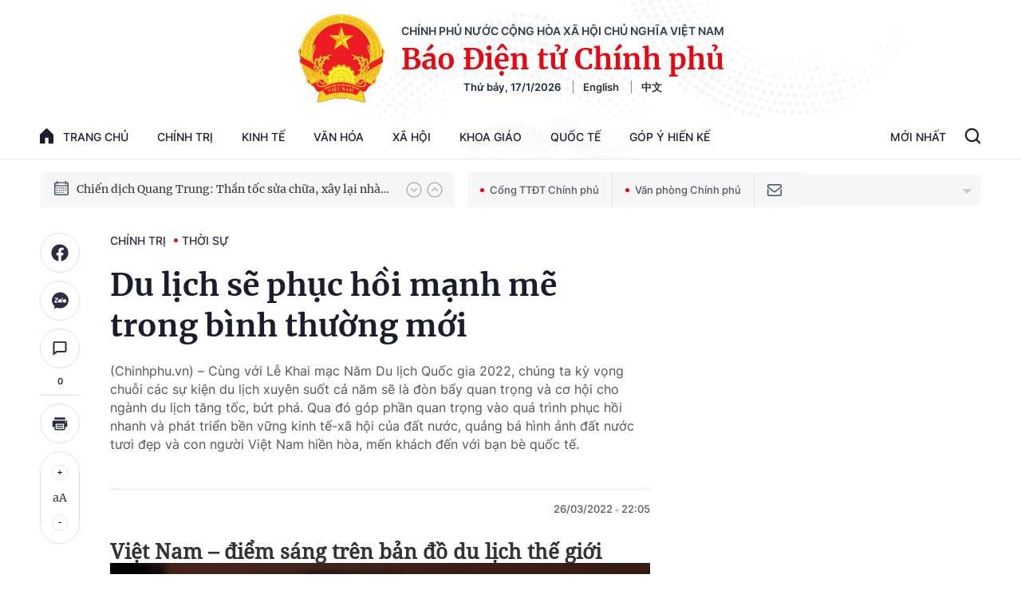

--- FILE ---
content_type: text/html; charset=utf-8
request_url: https://baochinhphu.vn/ajax/detail-bottom-box-102443.htm
body_size: 2067
content:

<div class="boxsamecate">
    
    <div class="detail__category">
        <div class="layout__title-page-bor">
            <span class="title-link">Bài viết cùng chuyên mục</span>
        </div>
        <div class="detail__category-content">
            <div class="box-stream" data-layout="1" data-key="keycd">
                    <div class="box-stream-item" data-id="102260116165510287">
                        <a class="box-stream-link-with-avatar" href="/khuyen-khich-lien-hop-quoc-ho-tro-ket-noi-hop-tac-khoa-hoc-cong-nghe-102260116165510287.htm" title="Khuy&#x1EBF;n kh&#xED;ch Li&#xEA;n H&#x1EE3;p Qu&#x1ED1;c h&#x1ED7; tr&#x1EE3;, k&#x1EBF;t n&#x1ED1;i h&#x1EE3;p t&#xE1;c khoa h&#x1ECD;c c&#xF4;ng ngh&#x1EC7;" data-id="102260116165510287">
                            <img data-type="avatar" src="https://bcp.cdnchinhphu.vn/zoom/299_156/334894974524682240/2026/1/16/z7437302638859e1f07ed21e877a3480e18cd997e2bdb9-1768556812081818569893-0-0-1250-2000-crop-1768556818085767230688.jpg" alt="Khuy&#x1EBF;n kh&#xED;ch Li&#xEA;n H&#x1EE3;p Qu&#x1ED1;c h&#x1ED7; tr&#x1EE3;, k&#x1EBF;t n&#x1ED1;i h&#x1EE3;p t&#xE1;c khoa h&#x1ECD;c c&#xF4;ng ngh&#x1EC7;" width="260" height="156" data-width="260" data-height="156" class="box-stream-avatar">
                        </a>
                        <div class="box-stream-content">
                            <div>
                                <a data-type="title" data-linktype="newsdetail" data-id="102260116165510287" class="box-stream-link-title" data-newstype="0" href="/khuyen-khich-lien-hop-quoc-ho-tro-ket-noi-hop-tac-khoa-hoc-cong-nghe-102260116165510287.htm" title="Khuy&#x1EBF;n kh&#xED;ch Li&#xEA;n H&#x1EE3;p Qu&#x1ED1;c h&#x1ED7; tr&#x1EE3;, k&#x1EBF;t n&#x1ED1;i h&#x1EE3;p t&#xE1;c khoa h&#x1ECD;c c&#xF4;ng ngh&#x1EC7;">Khuy&#x1EBF;n kh&#xED;ch Li&#xEA;n H&#x1EE3;p Qu&#x1ED1;c h&#x1ED7; tr&#x1EE3;, k&#x1EBF;t n&#x1ED1;i h&#x1EE3;p t&#xE1;c khoa h&#x1ECD;c c&#xF4;ng ngh&#x1EC7;</a>
                            </div>
                        </div>
                    </div>
                    <div class="box-stream-item" data-id="102260115192109179">
                        <a class="box-stream-link-with-avatar" href="/thu-tuong-pham-minh-chinh-tiep-dai-su-campuchia-chea-kimtha-102260115192109179.htm" title="Th&#x1EE7; t&#x1B0;&#x1EDB;ng Ph&#x1EA1;m Minh Ch&#xED;nh ti&#x1EBF;p &#x110;&#x1EA1;i s&#x1EE9; Campuchia Chea Kimtha" data-id="102260115192109179">
                            <img data-type="avatar" src="https://bcp.cdnchinhphu.vn/zoom/299_156/334894974524682240/2026/1/15/img8990-1768479480770105235796-83-0-1333-2000-crop-17684796316821817971653.jpg" alt="Th&#x1EE7; t&#x1B0;&#x1EDB;ng Ph&#x1EA1;m Minh Ch&#xED;nh ti&#x1EBF;p &#x110;&#x1EA1;i s&#x1EE9; Campuchia Chea Kimtha" width="260" height="156" data-width="260" data-height="156" class="box-stream-avatar">
                        </a>
                        <div class="box-stream-content">
                            <div>
                                <a data-type="title" data-linktype="newsdetail" data-id="102260115192109179" class="box-stream-link-title" data-newstype="0" href="/thu-tuong-pham-minh-chinh-tiep-dai-su-campuchia-chea-kimtha-102260115192109179.htm" title="Th&#x1EE7; t&#x1B0;&#x1EDB;ng Ph&#x1EA1;m Minh Ch&#xED;nh ti&#x1EBF;p &#x110;&#x1EA1;i s&#x1EE9; Campuchia Chea Kimtha">Th&#x1EE7; t&#x1B0;&#x1EDB;ng Ph&#x1EA1;m Minh Ch&#xED;nh ti&#x1EBF;p &#x110;&#x1EA1;i s&#x1EE9; Campuchia Chea Kimtha</a>
                            </div>
                        </div>
                    </div>
                    <div class="box-stream-item" data-id="102260115185924385">
                        <a class="box-stream-link-with-avatar" href="/thu-tuong-pham-minh-chinh-tiep-lanh-dao-tap-doan-ban-dan-hang-dau-the-gioi-102260115185924385.htm" title="Th&#x1EE7; t&#x1B0;&#x1EDB;ng Ph&#x1EA1;m Minh Ch&#xED;nh ti&#x1EBF;p l&#xE3;nh &#x111;&#x1EA1;o T&#x1EAD;p &#x111;o&#xE0;n b&#xE1;n d&#x1EAB;n h&#xE0;ng &#x111;&#x1EA7;u th&#x1EBF; gi&#x1EDB;i" data-id="102260115185924385">
                            <img data-type="avatar" src="https://bcp.cdnchinhphu.vn/zoom/299_156/334894974524682240/2026/1/15/img8993-1768478016186673432272-63-0-1313-2000-crop-17684783144151608822806.jpg" alt="Th&#x1EE7; t&#x1B0;&#x1EDB;ng Ph&#x1EA1;m Minh Ch&#xED;nh ti&#x1EBF;p l&#xE3;nh &#x111;&#x1EA1;o T&#x1EAD;p &#x111;o&#xE0;n b&#xE1;n d&#x1EAB;n h&#xE0;ng &#x111;&#x1EA7;u th&#x1EBF; gi&#x1EDB;i" width="260" height="156" data-width="260" data-height="156" class="box-stream-avatar">
                        </a>
                        <div class="box-stream-content">
                            <div>
                                <a data-type="title" data-linktype="newsdetail" data-id="102260115185924385" class="box-stream-link-title" data-newstype="0" href="/thu-tuong-pham-minh-chinh-tiep-lanh-dao-tap-doan-ban-dan-hang-dau-the-gioi-102260115185924385.htm" title="Th&#x1EE7; t&#x1B0;&#x1EDB;ng Ph&#x1EA1;m Minh Ch&#xED;nh ti&#x1EBF;p l&#xE3;nh &#x111;&#x1EA1;o T&#x1EAD;p &#x111;o&#xE0;n b&#xE1;n d&#x1EAB;n h&#xE0;ng &#x111;&#x1EA7;u th&#x1EBF; gi&#x1EDB;i">Th&#x1EE7; t&#x1B0;&#x1EDB;ng Ph&#x1EA1;m Minh Ch&#xED;nh ti&#x1EBF;p l&#xE3;nh &#x111;&#x1EA1;o T&#x1EAD;p &#x111;o&#xE0;n b&#xE1;n d&#x1EAB;n h&#xE0;ng &#x111;&#x1EA7;u th&#x1EBF; gi&#x1EDB;i</a>
                            </div>
                        </div>
                    </div>
                    <div class="box-stream-item" data-id="102260115180503803">
                        <a class="box-stream-link-with-avatar" href="/thu-tuong-pham-minh-chinh-tiep-bo-truong-noi-vu-va-truyen-thong-nhat-ban-102260115180503803.htm" title="Th&#x1EE7; t&#x1B0;&#x1EDB;ng Ph&#x1EA1;m Minh Ch&#xED;nh ti&#x1EBF;p B&#x1ED9; tr&#x1B0;&#x1EDF;ng N&#x1ED9;i v&#x1EE5; v&#xE0; Truy&#x1EC1;n th&#xF4;ng Nh&#x1EAD;t B&#x1EA3;n" data-id="102260115180503803">
                            <img data-type="avatar" src="https://bcp.cdnchinhphu.vn/zoom/299_156/334894974524682240/2026/1/15/img8977-17684748449121784701764-42-0-1292-2000-crop-17684750543621991723469.jpg" alt="Th&#x1EE7; t&#x1B0;&#x1EDB;ng Ph&#x1EA1;m Minh Ch&#xED;nh ti&#x1EBF;p B&#x1ED9; tr&#x1B0;&#x1EDF;ng N&#x1ED9;i v&#x1EE5; v&#xE0; Truy&#x1EC1;n th&#xF4;ng Nh&#x1EAD;t B&#x1EA3;n" width="260" height="156" data-width="260" data-height="156" class="box-stream-avatar">
                        </a>
                        <div class="box-stream-content">
                            <div>
                                <a data-type="title" data-linktype="newsdetail" data-id="102260115180503803" class="box-stream-link-title" data-newstype="0" href="/thu-tuong-pham-minh-chinh-tiep-bo-truong-noi-vu-va-truyen-thong-nhat-ban-102260115180503803.htm" title="Th&#x1EE7; t&#x1B0;&#x1EDB;ng Ph&#x1EA1;m Minh Ch&#xED;nh ti&#x1EBF;p B&#x1ED9; tr&#x1B0;&#x1EDF;ng N&#x1ED9;i v&#x1EE5; v&#xE0; Truy&#x1EC1;n th&#xF4;ng Nh&#x1EAD;t B&#x1EA3;n">Th&#x1EE7; t&#x1B0;&#x1EDB;ng Ph&#x1EA1;m Minh Ch&#xED;nh ti&#x1EBF;p B&#x1ED9; tr&#x1B0;&#x1EDF;ng N&#x1ED9;i v&#x1EE5; v&#xE0; Truy&#x1EC1;n th&#xF4;ng Nh&#x1EAD;t B&#x1EA3;n</a>
                            </div>
                        </div>
                    </div>
                    <div class="box-stream-item" data-id="102260115132619178">
                        <a class="box-stream-link-with-avatar" href="/pho-thu-tuong-bui-thanh-son-lam-viec-voi-tinh-khanh-hoa-102260115132619178.htm" title="Ph&#xF3; Th&#x1EE7; t&#x1B0;&#x1EDB;ng B&#xF9;i Thanh S&#x1A1;n l&#xE0;m vi&#x1EC7;c v&#x1EDB;i t&#x1EC9;nh Kh&#xE1;nh Ho&#xE0;" data-id="102260115132619178">
                            <img data-type="avatar" src="https://bcp.cdnchinhphu.vn/zoom/299_156/334894974524682240/2026/1/15/dsc0043-1768458235865552038029-43-0-1043-1600-crop-1768458331269728069147.jpg" alt="Ph&#xF3; Th&#x1EE7; t&#x1B0;&#x1EDB;ng B&#xF9;i Thanh S&#x1A1;n l&#xE0;m vi&#x1EC7;c v&#x1EDB;i t&#x1EC9;nh Kh&#xE1;nh Ho&#xE0;" width="260" height="156" data-width="260" data-height="156" class="box-stream-avatar">
                        </a>
                        <div class="box-stream-content">
                            <div>
                                <a data-type="title" data-linktype="newsdetail" data-id="102260115132619178" class="box-stream-link-title" data-newstype="0" href="/pho-thu-tuong-bui-thanh-son-lam-viec-voi-tinh-khanh-hoa-102260115132619178.htm" title="Ph&#xF3; Th&#x1EE7; t&#x1B0;&#x1EDB;ng B&#xF9;i Thanh S&#x1A1;n l&#xE0;m vi&#x1EC7;c v&#x1EDB;i t&#x1EC9;nh Kh&#xE1;nh Ho&#xE0;">Ph&#xF3; Th&#x1EE7; t&#x1B0;&#x1EDB;ng B&#xF9;i Thanh S&#x1A1;n l&#xE0;m vi&#x1EC7;c v&#x1EDB;i t&#x1EC9;nh Kh&#xE1;nh Ho&#xE0;</a>
                            </div>
                        </div>
                    </div>
                    <div class="box-stream-item" data-id="102260115101232475">
                        <a class="box-stream-link-with-avatar" href="/khanh-hoa-khoi-dong-du-an-di-dan-tai-dinh-cu-nha-may-dien-hat-nhan-102260115101232475.htm" title="Kh&#xE1;nh Ho&#xE0; kh&#x1EDF;i &#x111;&#x1ED9;ng D&#x1EF1; &#xE1;n di d&#xE2;n, t&#xE1;i &#x111;&#x1ECB;nh c&#x1B0; Nh&#xE0; m&#xE1;y &#x111;i&#x1EC7;n h&#x1EA1;t nh&#xE2;n" data-id="102260115101232475">
                            <img data-type="avatar" src="https://bcp.cdnchinhphu.vn/zoom/299_156/334894974524682240/2026/1/15/dsc9981-17684465102831613308441-0-169-881-1579-crop-1768446715777834039188.jpg" alt="Kh&#xE1;nh Ho&#xE0; kh&#x1EDF;i &#x111;&#x1ED9;ng D&#x1EF1; &#xE1;n di d&#xE2;n, t&#xE1;i &#x111;&#x1ECB;nh c&#x1B0; Nh&#xE0; m&#xE1;y &#x111;i&#x1EC7;n h&#x1EA1;t nh&#xE2;n" width="260" height="156" data-width="260" data-height="156" class="box-stream-avatar">
                        </a>
                        <div class="box-stream-content">
                            <div>
                                <a data-type="title" data-linktype="newsdetail" data-id="102260115101232475" class="box-stream-link-title" data-newstype="0" href="/khanh-hoa-khoi-dong-du-an-di-dan-tai-dinh-cu-nha-may-dien-hat-nhan-102260115101232475.htm" title="Kh&#xE1;nh Ho&#xE0; kh&#x1EDF;i &#x111;&#x1ED9;ng D&#x1EF1; &#xE1;n di d&#xE2;n, t&#xE1;i &#x111;&#x1ECB;nh c&#x1B0; Nh&#xE0; m&#xE1;y &#x111;i&#x1EC7;n h&#x1EA1;t nh&#xE2;n">Kh&#xE1;nh Ho&#xE0; kh&#x1EDF;i &#x111;&#x1ED9;ng D&#x1EF1; &#xE1;n di d&#xE2;n, t&#xE1;i &#x111;&#x1ECB;nh c&#x1B0; Nh&#xE0; m&#xE1;y &#x111;i&#x1EC7;n h&#x1EA1;t nh&#xE2;n</a>
                            </div>
                        </div>
                    </div>
            </div>
        </div>
    </div>

</div>
<div class="detail__category">
    <div class="layout__title-page-bor">
        <span class="title-link">Đọc thêm</span>
    </div>
    <div class="detail__category-content">
        <div class="box-stream timeline" data-layout="2" data-key="keycd">
            <div class="box-stream-middle timeline_list" id="append">
            </div>
            <div class="layout__loading_item">
                <div class="box-stream-link-with-avatar news-image-load loading__animation ">
                </div>
                <div class="box-stream-content">
                    <p class="box-stream-link-title news-title-load loading__animation"></p>
                    <p class="box-stream-sapo news-sapo-load loading__animation"></p>
                </div>
            </div>
            <div class="loadmore list__viewmore">
                <a href="javascript:;" title="Xem thêm" class="btn">
                    HIỂN THỊ THÊM BÀI
                </a>
            </div>
            <input type="hidden" name="case" id="case" value="list" />
        </div>
    </div>
</div>
<script nonce="sclotusinnline" type="text/javascript">
    (runinit = window.runinit || []).push(function () {
        $(document).ready(function () {
            var excluId = [];
            if ($('.boxsamecate .box-stream[data-layout="1"] .box-stream-item').length > 0) {
                $('.boxsamecate .box-stream[data-layout="1"] .box-stream-item').each(function () {
                    excluId.push($(this).attr('data-id'));
                });
            }
            timeline.pageIndex = 1;
            timeline.handleIds = excluId;
            timeline.zId = parseInt($('#hdZoneId').val());
            timeline.url = '/timelinelist/{0}/{1}.htm?pagedetail=1'
            timeline.init();
        });
    });
</script><!--u: 1/17/2026 4:30:19 PM-->